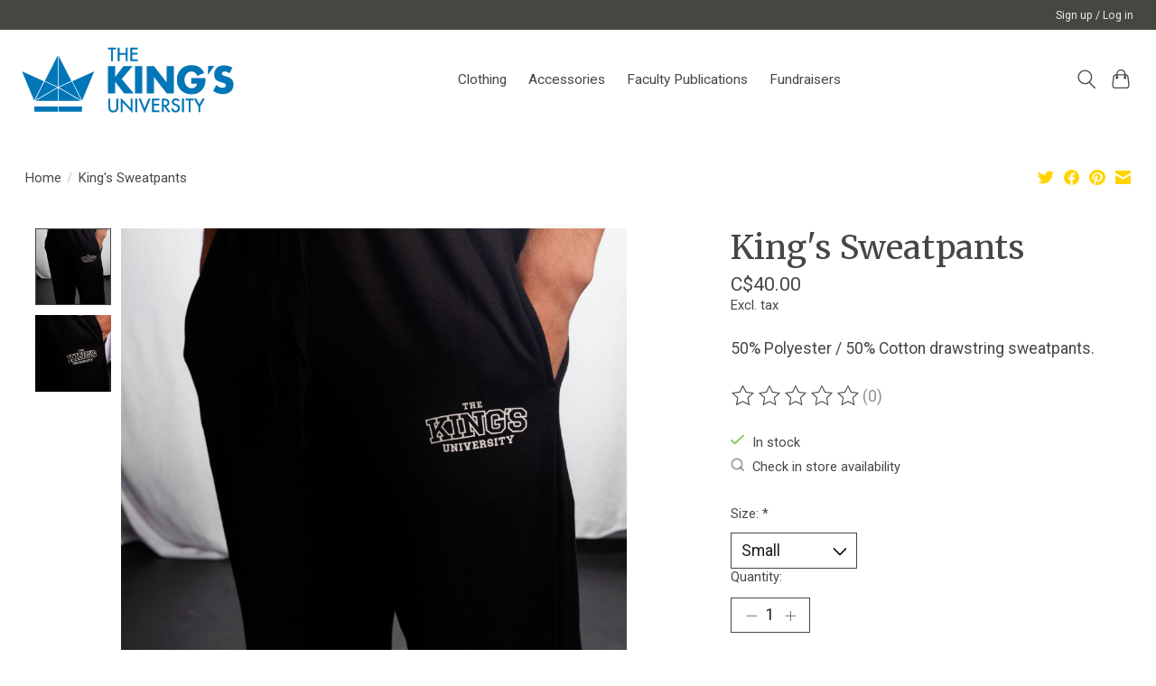

--- FILE ---
content_type: text/css; charset=UTF-8
request_url: https://cdn.shoplightspeed.com/shops/655236/themes/17529/assets/settings.css?20250923202508
body_size: 240
content:
:root {
  --color-primary: #ffd400;
  --color-bg: #ffffff;
  --color-contrast-higher: #464643;
  --color-contrast-high: rgba(#464643, .75);
  --color-contrast-medium: rgba(#464643, .5);
  --color-contrast-lower: rgba(#464643, .15);
  --font-primary: Roboto;
  --font-headings: Merriweather;
}
.color-contrast-medium {
  color: rgba(70, 70, 67, 0.5);
}
.color-contrast-low {
  color: rgba(70, 70, 67, 0.3);
}
.bg-contrast-lower, .bones__line, .s-tabs__list::after {
  background-color: rgba(70, 70, 67, 0.15);
}
.main-header__top-section {
  background-color: #464643;
  color: #ebebe9;
}
.main-header__top-section .main-header__link, .main-header__top-section .main-header__link:hover {
  color: #ebebe9;
}
.main-header__logo {
  height: 96px;
}
.main-header__mobile-content .main-header__logo {
  height: 72px;
}
.main-header__nav::before {
  height: calc(72px + (var(--space-xxs) *2));
}
.main-header--mobile .main-header__item:not(:last-child) {
  border-bottom: 1px solid rgba(70, 70, 67, 0.2);
}
.main-header--mobile .main-header__dropdown, .main-footer .border-top, .main-footer.border-top {
  border-top: 1px solid rgba(70, 70, 67, 0.2);
}
.btn--primary {
  background-color: #ffd400;
  color: #464643;
}
.btn--primary:hover {
  background-color: rgba(255, 212, 0, 0.65);
}
.bundle__plus {
  background-color: #ffd400;
  color: #464643;
}
body {
  background-color: #ffffff;
  color: #464643;
}
.bg {
  background-color: #ffffff;
}
.main-header:not(.main-header--transparent), .main-footer, .coming-soon {
  background-color: #ffffff;
  color: #464643;
  --color-bg: #ffffff;
}
.main-header__search-form.bg {
  background-color: #ffffff;
}
@media (min-width: 64rem) {
  .dropdown__menu, .main-header__dropdown {
    background-color: #ffffff;
  }
  .main-header__dropdown-link {
    color: #464643;
  }
}


--- FILE ---
content_type: text/javascript;charset=utf-8
request_url: https://shop.kingsu.ca/services/stats/pageview.js?product=54683143&hash=ddde
body_size: -436
content:
// SEOshop 26-01-2026 17:57:35